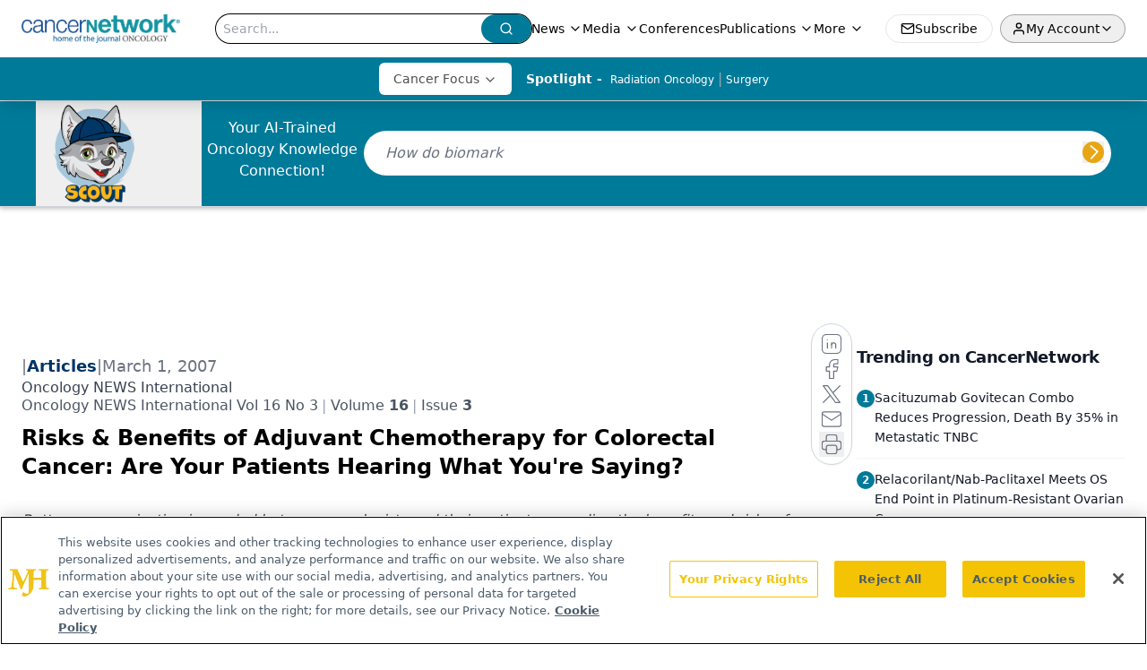

--- FILE ---
content_type: text/html; charset=utf-8
request_url: https://www.google.com/recaptcha/api2/aframe
body_size: 184
content:
<!DOCTYPE HTML><html><head><meta http-equiv="content-type" content="text/html; charset=UTF-8"></head><body><script nonce="NhZnuLy1jdf972iRXD5LKA">/** Anti-fraud and anti-abuse applications only. See google.com/recaptcha */ try{var clients={'sodar':'https://pagead2.googlesyndication.com/pagead/sodar?'};window.addEventListener("message",function(a){try{if(a.source===window.parent){var b=JSON.parse(a.data);var c=clients[b['id']];if(c){var d=document.createElement('img');d.src=c+b['params']+'&rc='+(localStorage.getItem("rc::a")?sessionStorage.getItem("rc::b"):"");window.document.body.appendChild(d);sessionStorage.setItem("rc::e",parseInt(sessionStorage.getItem("rc::e")||0)+1);localStorage.setItem("rc::h",'1769174911156');}}}catch(b){}});window.parent.postMessage("_grecaptcha_ready", "*");}catch(b){}</script></body></html>

--- FILE ---
content_type: application/javascript; charset=utf-8
request_url: https://www.cancernetwork.com/_astro/index.CCCys6qX.js
body_size: 1415
content:
import{j as a}from"./jsx-runtime.D3GSbgeI.js";import{A as j}from"./embla-carousel-autoplay.esm.CjDxzJE7.js";import{C as w,c as v,d as C,a as I,b as O}from"./carousel.C4TC6Xo0.js";import{t as u,n as b,g as D,b as _,e as S,d as M,f as x}from"./en-US.f4IZr-jZ.js";import"./index.yBjzXJbu.js";import"./index.HXEJb8BZ.js";import"./_commonjsHelpers.D6-XlEtG.js";import"./embla-carousel-react.esm._sXGudo5.js";import"./index.n-IAUjIs.js";import"./iconBase.AvOXlZV_.js";import"./utils.Bfe4rsV4.js";import"./clsx.B-dksMZM.js";import"./button.C_pKpCn5.js";import"./index.C3P88woB.js";function p(n,s){const t=+u(n)-+u(s);return t<0?-1:t>0?1:t}function Y(n,s,t){const[o,e]=b(t?.in,n,s),l=o.getFullYear()-e.getFullYear(),c=o.getMonth()-e.getMonth();return l*12+c}function A(n){return s=>{const t=Math.trunc,o=t(s);return o===0?0:o}}function X(n,s){return+u(n)-+u(s)}function F(n,s){const t=u(n,s?.in);return t.setHours(23,59,59,999),t}function k(n,s){const t=u(n,s?.in),o=t.getMonth();return t.setFullYear(t.getFullYear(),o+1,0),t.setHours(23,59,59,999),t}function L(n,s){const t=u(n,s?.in);return+F(t,s)==+k(t,s)}function P(n,s,t){const[o,e,l]=b(t?.in,n,n,s),c=p(e,l),r=Math.abs(Y(e,l));if(r<1)return 0;e.getMonth()===1&&e.getDate()>27&&e.setDate(30),e.setMonth(e.getMonth()-c*r);let d=p(e,l)===-c;L(o)&&r===1&&p(o,l)===1&&(d=!1);const m=c*(r-+d);return m===0?0:m}function R(n,s,t){const o=X(n,s)/1e3;return A()(o)}function T(n,s,t){const o=_(),e=t?.locale??o.locale??S,l=2520,c=p(n,s);if(isNaN(c))throw new RangeError("Invalid time value");const r=Object.assign({},t,{addSuffix:t?.addSuffix,comparison:c}),[d,m]=b(t?.in,...c>0?[s,n]:[n,s]),y=R(m,d),N=(D(m)-D(d))/1e3,i=Math.round((y-N)/60);let h;if(i<2)return i===0?e.formatDistance("lessThanXMinutes",1,r):e.formatDistance("xMinutes",i,r);if(i<45)return e.formatDistance("xMinutes",i,r);if(i<90)return e.formatDistance("aboutXHours",1,r);if(i<M){const f=Math.round(i/60);return e.formatDistance("aboutXHours",f,r)}else{if(i<l)return e.formatDistance("xDays",1,r);if(i<x){const f=Math.round(i/M);return e.formatDistance("xDays",f,r)}else if(i<x*2)return h=Math.round(i/x),e.formatDistance("aboutXMonths",h,r)}if(h=P(m,d),h<12){const f=Math.round(i/x);return e.formatDistance("xMonths",f,r)}else{const f=h%12,g=Math.trunc(h/12);return f<3?e.formatDistance("aboutXYears",g,r):f<9?e.formatDistance("overXYears",g,r):e.formatDistance("almostXYears",g+1,r)}}const z={articles:"Article",videos:"Video",podcasts:"Podcast",webcasts:"Webcast",slideshows:"Slideshow",polls:"Poll"},te=({data:n,title:s,viewMoreHref:t,viewMoreLabel:o})=>a.jsx("div",{className:"relative mt-3 flex w-full md:mt-0",children:a.jsxs(w,{className:"h-full w-full border-b border-b-gray-200 pb-2",opts:{align:"start",dragFree:!1,loop:!1},plugins:[j({delay:5e3,stopOnInteraction:!1})],children:[a.jsxs("div",{className:"flex flex-row gap-2",children:[s?a.jsx("div",{className:"mr-2 w-fit pb-3",children:a.jsx("h2",{className:"rounded bg-primary px-2 py-1 text-xs font-light uppercase text-white",children:s})}):a.jsx("div",{className:"p-3"}),a.jsx(v,{className:"h-6 rounded-md"}),a.jsx(C,{className:"h-6 rounded-md"}),t&&a.jsx("div",{className:"ml-auto",children:a.jsx("a",{href:t,className:"text-sm font-semibold hover:text-link-hover",children:o||"View More"})})]}),a.jsx(I,{className:"",children:n.map((e,l)=>a.jsx(O,{className:"mr-2 flex basis-64 flex-col sm:basis-1/2 md:basis-1/3 xl:basis-1/4",children:a.jsxs("div",{className:"relative flex min-h-20 flex-col gap-2 border-r border-r-gray-200",children:[e.published&&a.jsxs("p",{className:"text-xs font-light text-typo-light",children:[T(new Date(e.published),new Date)," ago"]}),e.contentCategory&&a.jsx("p",{className:"absolute right-6 top-0 hidden rounded border bg-gray-100 px-1 text-[10px] font-light uppercase text-black md:block",children:z[e.contentCategory.toLowerCase()]??e.contentCategory.toLowerCase()}),a.jsx("a",{href:e.url?.current||e.url,className:"line-clamp-2 overflow-hidden text-ellipsis pr-4 text-sm font-bold text-typo-dark",children:e.title})]})},l))})]})});export{te as default};


--- FILE ---
content_type: application/javascript
request_url: https://api.lightboxcdn.com/z9gd/43297/www.cancernetwork.com/jsonp/z?cb=1769174899281&dre=l&callback=jQuery112403557658312925136_1769174899244&_=1769174899245
body_size: 1015
content:
jQuery112403557658312925136_1769174899244({"dre":"l","response":"[base64].[base64].eKBlq8fiKeoAAXxZOhWEYRglntaBJVYYgWQoKCxA-H0PSQ9MPQ9D4PRTQCgA","success":true});

--- FILE ---
content_type: text/plain; charset=utf-8
request_url: https://fp.cancernetwork.com/VCCqd/sVKns/eIZpel/lH8?q=vnFC4dZv8NpwPrIAgVP2
body_size: -57
content:
TNbKwrG2NObEvseMJ6jQ5/FsePvue8jTXbEMHige8JXrwPCZ6jWGhPl+vNzjw6tUSR1GFCx9zvNFDoCzrvPGjrTg/u5Nd2A=